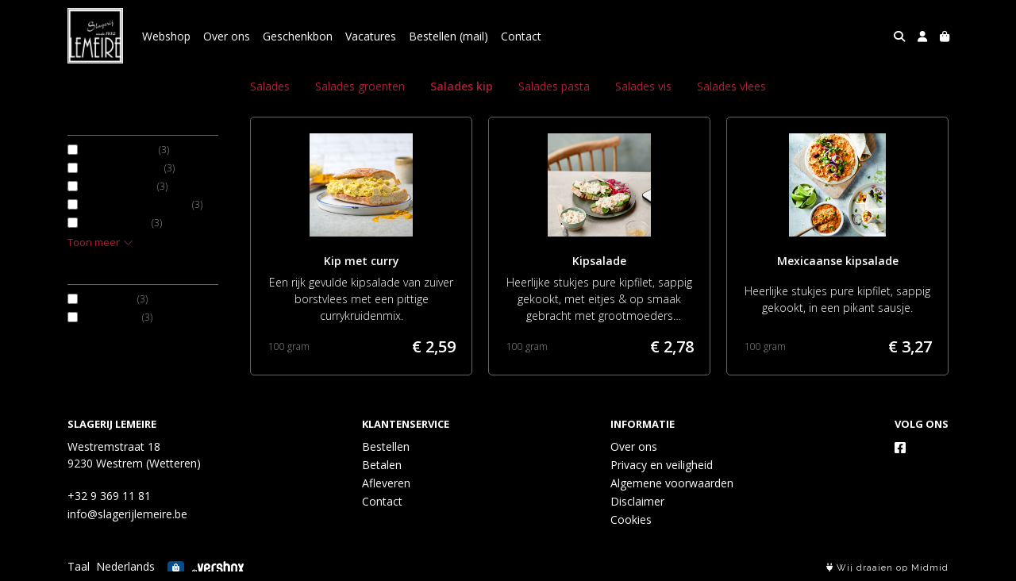

--- FILE ---
content_type: text/html; charset=utf-8
request_url: https://www.slagerijlemeire.be/c/salades-kip
body_size: 6287
content:
<!DOCTYPE html>
<html lang="nl">
<head>
    <title>Salades kip - Slagerij Lemeire</title>

    <meta charset="utf-8">
    <meta name="viewport" content="width=device-width, initial-scale=1, shrink-to-fit=no, viewport-fit=cover">
    
    <meta name="apple-mobile-web-app-title" content="Slagerij Lemeire">
    <meta name="theme-color" content="#000000">
    <meta name="powered-by" content="Midmid">
    <meta property="og:title" content="Salades kip - Slagerij Lemeire">
    <meta property="og:image" content="https://midmid.blob.core.windows.net/images/lemeire/logo/lemeire_945020_md.png?v=b4edf6500fbaf07aa718a0a2f5317f81">
    
    
    <script type="application/ld&#x2B;json">
        {"@context":"https://schema.org","@type":"BreadcrumbList","itemListElement":[{"@type":"ListItem","item":{"@type":"Thing","@id":"https://www.slagerijlemeire.be/c/salades","name":"Salades"},"position":1},{"@type":"ListItem","name":"Salades kip","position":2}]}
    </script>


    <link rel="preconnect" href="https://fonts.gstatic.com" crossorigin>
    <link rel="preconnect" href="https://fonts.googleapis.com" crossorigin>
    <link rel="preconnect" href="https://cdn.jsdelivr.net" crossorigin>
    <link rel="preconnect" href="https://kit.fontawesome.com" crossorigin>
    <link rel="preconnect" href="https://cdnjs.cloudflare.com" crossorigin>
    <link rel="preconnect" href="https://code.jquery.com" crossorigin>
    <link rel="preconnect" href="https://midmid.blob.core.windows.net" crossorigin>

    

<link rel="stylesheet" href="https://fonts.googleapis.com/css2?family=Open+Sans:wght@300;400;600;700&display=swap">

    <link rel="stylesheet" href="https://fonts.googleapis.com/css2?family=Raleway:wght@300;400;500;600;700&display=swap" crossorigin="anonymous">
    <link rel="stylesheet" href="https://cdn.jsdelivr.net/npm/bootstrap@4.6.2/dist/css/bootstrap.min.css" integrity="sha384-xOolHFLEh07PJGoPkLv1IbcEPTNtaed2xpHsD9ESMhqIYd0nLMwNLD69Npy4HI+N" crossorigin="anonymous">
    <link rel="stylesheet" href="https://kit.fontawesome.com/a4b00b0bf2.css" crossorigin="anonymous">
    <link rel="stylesheet" href="https://cdnjs.cloudflare.com/ajax/libs/animate.css/4.1.1/animate.min.css" crossorigin="anonymous">
    <link rel="stylesheet" href="/css/defaults.css?v=zbvMBEcytJwaRyR14B2dsLfdvQvvS71HZtz5bYr4BP4">
    <link rel="stylesheet" href="/css/layout.css?v=rzHfXS9lIrLErzdCik-7hqGT26k89O1xLt2kpOIuWcU">
    <link rel="stylesheet" href="/css/layout.header.css?v=xbUJ_r_lAQpGHcQpaISqlqXUxYGl5wuRwtVrAkdbko4">
    <link rel="stylesheet" href="/css/layout.footer.css?v=GkuNGhLNj86oHYYVKx1OXh3_ShoEctQjQ-w1dfES9Mg">
    <link rel="stylesheet" href="/css/search.css?v=G9Qu6lPFK5pgEU6gmnwaOoUsA0dmaXHZ2zHhsM9095I">
    
    <link rel="stylesheet" href="https://cdn.jsdelivr.net/npm/flatpickr@4.6.13/dist/flatpickr.min.css" integrity="sha256-GzSkJVLJbxDk36qko2cnawOGiqz/Y8GsQv/jMTUrx1Q=" crossorigin="anonymous">
    <link rel="stylesheet" href="/css/page.css?v=vvR3TwwVSzutTxnGfnla4h1dmbmUu9xhIoLwH9Sjk3w">
    <link rel="stylesheet" href="/css/collection.css?v=vwt8UqT7LnwCXlP-ImeoTbhAvtDS9ToBu8dU1wHblOQ">
    <link rel="stylesheet" href="/css/collection.item.css?v=32eNpy4YkFp4OLnzz1px2iZraCCSEP03R_1U61gHgGI">
    <link rel="stylesheet" href="/css/quantityeditor.css?v=BYAnjhwbRfmGSUUCds_9CdFa2Uh4fP-iJqxOGQT4tDA">
    <link rel="stylesheet" href="/css/product.css?v=3QyKtG2mBqQR17jHLvU1uyHzofnT3gqlsKVhLUrkCkc">
    <link rel="stylesheet" href="/css/product.dialog.css?v=-fc0dHvbBafAqXgUGDboYH-yaH6tTMC3TF6Q4_jPaCQ">
    <link rel="stylesheet" href="/css/product.item.css?v=wSOFHUvsCwk09KIKb2RCxb13iw5P-0OQwDVsEpP72zc">
    <link rel="stylesheet" href="/css/product.attributes.css?v=hU7C8a3eKNgkRDVPPviFCfyEcWFa4XcOX4lie1st9P8">

    <link rel="stylesheet" href="https://midmid.blob.core.windows.net/themes/lemeire/theme-variables-b70701.css?v=238b0c7c7a66ede6f09d60af0741ec06" />
<link rel="stylesheet" href="/theme/basic/css/defaults.css?v=47DEQpj8HBSa-_TImW-5JCeuQeRkm5NMpJWZG3hSuFU" />
<link rel="stylesheet" href="/theme/basic/css/layout.css?v=47DEQpj8HBSa-_TImW-5JCeuQeRkm5NMpJWZG3hSuFU" />
<link rel="stylesheet" href="/theme/basic/css/experience.css?v=wdE_lWIEIVIw7uQSEJpw_IFA0os7AXQOSuaQSPJyr8A" />

    <link rel="stylesheet" href="https://midmid.blob.core.windows.net/themes/lemeire/custom.css?v=4e&#x2B;9HPOSSHc6lJSqMq6x7A==" />

    <link rel="canonical" href="https://www.slagerijlemeire.be/c/salades-kip">
    <link rel="shortcut icon" href="https://midmid.blob.core.windows.net/images/lemeire/logo/lemeire_945020_md.png?v=b4edf6500fbaf07aa718a0a2f5317f81" />
    <link rel="apple-touch-icon" href="https://midmid.blob.core.windows.net/images/lemeire/logo/lemeire_945020_md.png?v=b4edf6500fbaf07aa718a0a2f5317f81" />
    <link rel="icon" type="image/png" href="https://midmid.blob.core.windows.net/images/lemeire/logo/lemeire_945020_md.png?v=b4edf6500fbaf07aa718a0a2f5317f81" />

    

    <script async src="https://www.googletagmanager.com/gtag/js?id=G-GM45QMWK6E"></script>

    <script>
        window.dataLayer = window.dataLayer || [];
        function gtag(){dataLayer.push(arguments);}
        gtag('js', new Date());
        gtag('config', 'G-GM45QMWK6E');
    </script>



    

</head>
<body class="collection salades-kip">
    


    
    

    
    
<header class="navbar navbar-expand-sm sticky-top">
    <div class="container">
        <button class="navbar-toggler" type="button" data-toggle="collapse" data-target="#navbar-top" aria-controls="navbarTogglerTop" aria-expanded="false" aria-label="Toon/Verberg menu">
            <i class="fas fa-bars"></i>
            <span class="navbar-toggler-desc">Menu</span>
        </button>

        <ul class="navbar-nav navbar-search">
            <li id="nbisearch" class="nav-search nav-item"><a href="/search" class="nav-link">
                <i class="fas fa-search"></i>
                <span class="nav-search-desc">Zoeken</span>
            </a></li>
        </ul>
        
        
        <a href="/" class="navbar-brand-logo"><img src="https://midmid.blob.core.windows.net/images/lemeire/logo/lemeire_945020_md.png?v=b4edf6500fbaf07aa718a0a2f5317f81" /></a>
        
        
<ul class="navbar-nav navbar-session">
    <li class="nav-item-account nav-item"><a href="/account" class="nav-link">
        <i class="fas fa-user"></i>
        
    </a></li>
    <li id="nbishoppingcart" class="nav-item-cart  nav-item"><a href="/cart" class="nav-link">
        <i class="fas fa-shopping-bag"></i>
        
        <span class="cart-total-placeholder">Mand</span>
    </a></li>
</ul>

        
        <div class="collapse navbar-collapse navbar-top" id="navbar-top">
            <ul class="navbar-nav navbar-nav-top">
                

<li class="nav-item" data-active="false">
    <a class="nav-link" href="/overview">Webshop</a>
</li>

<li class="nav-item" data-active="false">
    <a class="nav-link" href="/over-ons">Over ons</a>
</li>

<li class="nav-item" data-active="false">
    <a class="nav-link" href="/geschenkbon">Geschenkbon</a>
</li>

<li class="nav-item" data-active="false">
    <a class="nav-link" href="/vacatures">Vacatures</a>
</li>

<li class="nav-item" data-active="false">
    <a class="nav-link" href="/bestellen-mail">Bestellen (mail)</a>
</li>

<li class="nav-item" data-active="false">
    <a class="nav-link" href="/contact">Contact</a>
</li>

                <li class="nav-item-account nav-item-account-mobile nav-item"><a href="/account" class="nav-link">Account</a></li>
            </ul>
        </div>
    </div>
</header>


    <div id="search">
    <form method="get" novalidate action="/search">
        <div class="container">
            <div class="input-group">
                <input type="text" id="Query" name="Query" class="form-control" placeholder="Waar ben je naar op zoek?" autocomplete="off" autocorrect="off" autocapitalize="off" spellcheck="false" />
                <div class="input-group-append">
                    <button type="submit" class="btn btn-search btn-append"><i class="fas fa-search"></i></button>
                </div>
            </div>
        </div>
    </form>
</div>

    <div class="body-content">
        <div class="container">
            
<div class="collection-body">
    
<div class="collection-section navigation break-out">
    <div class="container">
        <nav class="nav">
                <li class="nav-item">
                    <a class="nav-link nav-link-parent" href="/c/salades">Salades</a>
                </li>


<li class="nav-item" data-active="false">
    <a class="nav-link" href="/c/salades-groenten">Salades groenten</a>
</li>

<li class="nav-item active" data-active="true">
    <a class="nav-link" href="/c/salades-kip">Salades kip</a>
</li>

<li class="nav-item" data-active="false">
    <a class="nav-link" href="/c/salades-pasta">Salades pasta</a>
</li>

<li class="nav-item" data-active="false">
    <a class="nav-link" href="/c/salades-vis">Salades vis</a>
</li>

<li class="nav-item" data-active="false">
    <a class="nav-link" href="/c/salades-vlees">Salades vlees</a>
</li>
        </nav>
    </div>
</div>

    



    




    
<div class="filter-button-placeholder">
    <a href="#" class="btn btn-block btn-filter" data-active="false">
        <i class="fal fa-sliders-h btn-icon"></i>
        <div class="btn-text">Filteren</div>
    </a>
</div>


    <div class="collection-section collection-main">
        
<div class="filtering">
    
<div class="filter attribute-filter">
    <input type="hidden" id="AttributeFilters_0__Key" name="AttributeFilters[0].Key" value="attr_pas_food_allergens" />
    <input type="checkbox" id="attr_pas_food_allergens" name="attr_pas_food_allergens" />
    <div class="filter-header">
        <div class="filter-title">Allergenen <i class="fal fa-question-circle filter-tooltip" data-toggle="tooltip" data-placement="bottom" title="Ingredi&#xEB;nten die een allergische reactie kunnen veroorzaken."></i></div>
        <button type="button" class="close filter-reset" tabindex="-1" style="display: none;">&times;</button>
    </div>
    <ul class="filter-items">
        
<li class="filter-item">
    <input type="hidden" id="AttributeFilters_0__Items_0__Slug" name="AttributeFilters[0].Items[0].Slug" value="gluten" />
    <input type="checkbox" class="filter-item-check" data-val="true" data-val-required="The Selected field is required." id="AttributeFilters_0__Items_0__Selected" name="AttributeFilters[0].Items[0].Selected" value="true"><input name="AttributeFilters[0].Items[0].Selected" type="hidden" value="false">
    <label class="filter-item-value" for="AttributeFilters_0__Items_0__Selected">
        Zonder gluten <span class="filter-item-count">(3)</span>
    </label>
</li>

<li class="filter-item">
    <input type="hidden" id="AttributeFilters_0__Items_1__Slug" name="AttributeFilters[0].Items[1].Slug" value="peanuts" />
    <input type="checkbox" class="filter-item-check" data-val="true" data-val-required="The Selected field is required." id="AttributeFilters_0__Items_1__Selected" name="AttributeFilters[0].Items[1].Selected" value="true"><input name="AttributeFilters[0].Items[1].Selected" type="hidden" value="false">
    <label class="filter-item-value" for="AttributeFilters_0__Items_1__Selected">
        Zonder pinda&#x27;s <span class="filter-item-count">(3)</span>
    </label>
</li>

<li class="filter-item">
    <input type="hidden" id="AttributeFilters_0__Items_2__Slug" name="AttributeFilters[0].Items[2].Slug" value="nuts" />
    <input type="checkbox" class="filter-item-check" data-val="true" data-val-required="The Selected field is required." id="AttributeFilters_0__Items_2__Selected" name="AttributeFilters[0].Items[2].Selected" value="true"><input name="AttributeFilters[0].Items[2].Selected" type="hidden" value="false">
    <label class="filter-item-value" for="AttributeFilters_0__Items_2__Selected">
        Zonder noten <span class="filter-item-count">(3)</span>
    </label>
</li>

<li class="filter-item">
    <input type="hidden" id="AttributeFilters_0__Items_3__Slug" name="AttributeFilters[0].Items[3].Slug" value="crustaceans" />
    <input type="checkbox" class="filter-item-check" data-val="true" data-val-required="The Selected field is required." id="AttributeFilters_0__Items_3__Selected" name="AttributeFilters[0].Items[3].Selected" value="true"><input name="AttributeFilters[0].Items[3].Selected" type="hidden" value="false">
    <label class="filter-item-value" for="AttributeFilters_0__Items_3__Selected">
        Zonder schaaldieren <span class="filter-item-count">(3)</span>
    </label>
</li>

<li class="filter-item">
    <input type="hidden" id="AttributeFilters_0__Items_4__Slug" name="AttributeFilters[0].Items[4].Slug" value="milk" />
    <input type="checkbox" class="filter-item-check" data-val="true" data-val-required="The Selected field is required." id="AttributeFilters_0__Items_4__Selected" name="AttributeFilters[0].Items[4].Selected" value="true"><input name="AttributeFilters[0].Items[4].Selected" type="hidden" value="false">
    <label class="filter-item-value" for="AttributeFilters_0__Items_4__Selected">
        Zonder melk <span class="filter-item-count">(3)</span>
    </label>
</li>

<li class="filter-item">
    <input type="hidden" id="AttributeFilters_0__Items_5__Slug" name="AttributeFilters[0].Items[5].Slug" value="fish" />
    <input type="checkbox" class="filter-item-check" data-val="true" data-val-required="The Selected field is required." id="AttributeFilters_0__Items_5__Selected" name="AttributeFilters[0].Items[5].Selected" value="true"><input name="AttributeFilters[0].Items[5].Selected" type="hidden" value="false">
    <label class="filter-item-value" for="AttributeFilters_0__Items_5__Selected">
        Zonder vis <span class="filter-item-count">(3)</span>
    </label>
</li>

<li class="filter-item">
    <input type="hidden" id="AttributeFilters_0__Items_6__Slug" name="AttributeFilters[0].Items[6].Slug" value="soybeans" />
    <input type="checkbox" class="filter-item-check" data-val="true" data-val-required="The Selected field is required." id="AttributeFilters_0__Items_6__Selected" name="AttributeFilters[0].Items[6].Selected" value="true"><input name="AttributeFilters[0].Items[6].Selected" type="hidden" value="false">
    <label class="filter-item-value" for="AttributeFilters_0__Items_6__Selected">
        Zonder soja <span class="filter-item-count">(3)</span>
    </label>
</li>

<li class="filter-item">
    <input type="hidden" id="AttributeFilters_0__Items_7__Slug" name="AttributeFilters[0].Items[7].Slug" value="sesameseeds" />
    <input type="checkbox" class="filter-item-check" data-val="true" data-val-required="The Selected field is required." id="AttributeFilters_0__Items_7__Selected" name="AttributeFilters[0].Items[7].Selected" value="true"><input name="AttributeFilters[0].Items[7].Selected" type="hidden" value="false">
    <label class="filter-item-value" for="AttributeFilters_0__Items_7__Selected">
        Zonder sesamzaad <span class="filter-item-count">(3)</span>
    </label>
</li>

<li class="filter-item">
    <input type="hidden" id="AttributeFilters_0__Items_8__Slug" name="AttributeFilters[0].Items[8].Slug" value="lupin" />
    <input type="checkbox" class="filter-item-check" data-val="true" data-val-required="The Selected field is required." id="AttributeFilters_0__Items_8__Selected" name="AttributeFilters[0].Items[8].Selected" value="true"><input name="AttributeFilters[0].Items[8].Selected" type="hidden" value="false">
    <label class="filter-item-value" for="AttributeFilters_0__Items_8__Selected">
        Zonder lupine <span class="filter-item-count">(3)</span>
    </label>
</li>

<li class="filter-item">
    <input type="hidden" id="AttributeFilters_0__Items_9__Slug" name="AttributeFilters[0].Items[9].Slug" value="celery" />
    <input type="checkbox" class="filter-item-check" data-val="true" data-val-required="The Selected field is required." id="AttributeFilters_0__Items_9__Selected" name="AttributeFilters[0].Items[9].Selected" value="true"><input name="AttributeFilters[0].Items[9].Selected" type="hidden" value="false">
    <label class="filter-item-value" for="AttributeFilters_0__Items_9__Selected">
        Zonder selderij <span class="filter-item-count">(2)</span>
    </label>
</li>

<li class="filter-item">
    <input type="hidden" id="AttributeFilters_0__Items_10__Slug" name="AttributeFilters[0].Items[10].Slug" value="molluscs" />
    <input type="checkbox" class="filter-item-check" data-val="true" data-val-required="The Selected field is required." id="AttributeFilters_0__Items_10__Selected" name="AttributeFilters[0].Items[10].Selected" value="true"><input name="AttributeFilters[0].Items[10].Selected" type="hidden" value="false">
    <label class="filter-item-value" for="AttributeFilters_0__Items_10__Selected">
        Zonder weekdieren <span class="filter-item-count">(3)</span>
    </label>
</li>

<li class="filter-item">
    <input type="hidden" id="AttributeFilters_0__Items_11__Slug" name="AttributeFilters[0].Items[11].Slug" value="sulphurdioxide" />
    <input type="checkbox" class="filter-item-check" data-val="true" data-val-required="The Selected field is required." id="AttributeFilters_0__Items_11__Selected" name="AttributeFilters[0].Items[11].Selected" value="true"><input name="AttributeFilters[0].Items[11].Selected" type="hidden" value="false">
    <label class="filter-item-value" for="AttributeFilters_0__Items_11__Selected">
        Zonder zwaveldioxide <span class="filter-item-count">(3)</span>
    </label>
</li>

    </ul>
    <label class="attribute-filter-show-more" for="attr_pas_food_allergens"><span>Toon meer</span><i class="fa-light fa-chevron-down btn-icon btn-icon-right"></i></label>
</div>

<div class="filter attribute-filter">
    <input type="hidden" id="AttributeFilters_1__Key" name="AttributeFilters[1].Key" value="attr_pas_food_diet_types" />
    <input type="checkbox" id="attr_pas_food_diet_types" name="attr_pas_food_diet_types" />
    <div class="filter-header">
        <div class="filter-title">Dieettypes </div>
        <button type="button" class="close filter-reset" tabindex="-1" style="display: none;">&times;</button>
    </div>
    <ul class="filter-items">
        
<li class="filter-item">
    <input type="hidden" id="AttributeFilters_1__Items_0__Slug" name="AttributeFilters[1].Items[0].Slug" value="glutenfree" />
    <input type="checkbox" class="filter-item-check" data-val="true" data-val-required="The Selected field is required." id="AttributeFilters_1__Items_0__Selected" name="AttributeFilters[1].Items[0].Selected" value="true"><input name="AttributeFilters[1].Items[0].Selected" type="hidden" value="false">
    <label class="filter-item-value" for="AttributeFilters_1__Items_0__Selected">
        Glutenvrij <span class="filter-item-count">(3)</span>
    </label>
</li>

<li class="filter-item">
    <input type="hidden" id="AttributeFilters_1__Items_1__Slug" name="AttributeFilters[1].Items[1].Slug" value="lactosefree" />
    <input type="checkbox" class="filter-item-check" data-val="true" data-val-required="The Selected field is required." id="AttributeFilters_1__Items_1__Selected" name="AttributeFilters[1].Items[1].Selected" value="true"><input name="AttributeFilters[1].Items[1].Selected" type="hidden" value="false">
    <label class="filter-item-value" for="AttributeFilters_1__Items_1__Selected">
        Lactosevrij <span class="filter-item-count">(3)</span>
    </label>
</li>

    </ul>
    <label class="attribute-filter-show-more" for="attr_pas_food_diet_types"><span>Toon meer</span><i class="fa-light fa-chevron-down btn-icon btn-icon-right"></i></label>
</div>

</div>

        
<div id="products" class="products products-grid">
    
<a class="product-item" href="/c/salades-kip/p/kip-met-curry">
    <div class="product-item-image image-flex-centered">
        <img srcset="https://midmid.blob.core.windows.net/images/lemeire/product/kip-met-curry_c16cf4_sm.jpg?v=24dc2aa3b6468f5f697d397af12d751c 768w, https://midmid.blob.core.windows.net/images/lemeire/product/kip-met-curry_c16cf4_md.jpg?v=24dc2aa3b6468f5f697d397af12d751c 992w" src="https://midmid.blob.core.windows.net/images/lemeire/product/kip-met-curry_c16cf4_sm.jpg?v=24dc2aa3b6468f5f697d397af12d751c" loading="lazy" />
        
    </div>
    <div class="product-item-body">
        <div class="product-item-title">Kip met curry</div>
        <div class="product-item-description">Een rijk gevulde kipsalade van zuiver borstvlees met een pittige currykruidenmix.</div>
        <div class="product-item-offer">
            <span class="product-item-price">&#x20AC; 2,59</span>
            <span class="product-item-measurement">

100&#xA0;gram</span>
        </div>
    </div>
</a>

<a class="product-item" href="/c/salades-kip/p/kipsalade">
    <div class="product-item-image image-flex-centered">
        <img srcset="https://midmid.blob.core.windows.net/images/lemeire/product/ei-met-spek-salade-a745c2_b4130f_sm.jpg?v=3843f370fcfee113efaf4a3e49831991 768w, https://midmid.blob.core.windows.net/images/lemeire/product/ei-met-spek-salade-a745c2_b4130f_md.jpg?v=3843f370fcfee113efaf4a3e49831991 992w" src="https://midmid.blob.core.windows.net/images/lemeire/product/ei-met-spek-salade-a745c2_b4130f_sm.jpg?v=3843f370fcfee113efaf4a3e49831991" loading="lazy" />
        
    </div>
    <div class="product-item-body">
        <div class="product-item-title">Kipsalade</div>
        <div class="product-item-description">Heerlijke stukjes pure kipfilet, sappig gekookt, met eitjes &amp; op smaak gebracht met grootmoeders mayonaise.</div>
        <div class="product-item-offer">
            <span class="product-item-price">&#x20AC; 2,78</span>
            <span class="product-item-measurement">

100&#xA0;gram</span>
        </div>
    </div>
</a>

<a class="product-item" href="/c/salades-kip/p/mexicaanse-kipsalade">
    <div class="product-item-image image-flex-centered">
        <img srcset="https://midmid.blob.core.windows.net/images/lemeire/product/mexicaanse-kipsalade_0a7400_sm.jpg?v=9fb132574e28a1dea8851c01a980e15c 768w, https://midmid.blob.core.windows.net/images/lemeire/product/mexicaanse-kipsalade_0a7400_md.jpg?v=9fb132574e28a1dea8851c01a980e15c 992w" src="https://midmid.blob.core.windows.net/images/lemeire/product/mexicaanse-kipsalade_0a7400_sm.jpg?v=9fb132574e28a1dea8851c01a980e15c" loading="lazy" />
        
    </div>
    <div class="product-item-body">
        <div class="product-item-title">Mexicaanse kipsalade</div>
        <div class="product-item-description">Heerlijke stukjes pure kipfilet, sappig gekookt, in een pikant sausje.</div>
        <div class="product-item-offer">
            <span class="product-item-price">&#x20AC; 3,27</span>
            <span class="product-item-measurement">

100&#xA0;gram</span>
        </div>
    </div>
</a>

</div>

    </div>

    


</div>




        </div>
    </div>
    <footer>
    <div class="container">
        <div class="row">
            <div class="col-sm-auto mr-auto">
                <h6>Slagerij Lemeire</h6>
                <address>
                    Westremstraat 18<br/>
                    9230 Westrem (Wetteren)
                </address>
                <ul>
                    <li>
                        <a href="tel:&#x2B;32 9 369 11 81" class="footer-phone">&#x2B;32 9 369 11 81</a>
                    </li>
                    <li><a href="mailto:info@slagerijlemeire.be" class="footer-email">info@slagerijlemeire.be</a></li>
                </ul>
            </div>
            <div class="col-sm-auto mr-auto">
                <h6>Klantenservice</h6>
                <ul>
                    <li><a href="/bestellen">Bestellen</a></li>
                    <li><a href="/betalen">Betalen</a></li>
                    <li><a href="/afleveren">Afleveren</a></li>
                    <li><a href="/contact">Contact</a></li>
                </ul>
            </div>
            <div class="col-sm-auto mr-auto">
                <h6>Informatie</h6>
                <ul>
                    <li><a href="/over-ons">Over ons</a></li>
                    <li><a href="/privacy-en-veiligheid">Privacy en veiligheid</a></li>
                    <li><a href="/algemene-voorwaarden">Algemene voorwaarden</a></li>
                    <li><a href="/disclaimer">Disclaimer</a></li>
                    <li><a href="/cookies">Cookies</a></li>
                    
                </ul>
            </div>
            <div class="col-sm-auto">
                <h6>Volg ons</h6>
                <div class="footer-social-media">
                        <a href="https://www.facebook.com/slagerijlemeire/" title="Volg Slagerij Lemeire op Facebook" target="_blank"><i class="fa fa-facebook-square"></i></a>
                </div>
            </div>
        </div>
    </div>
</footer>

    

<div class="powered-by dark">
    <div class="container">
        


<div class="choose-language">
    <form method="post" action="/language">
        <label>Taal</label>
        <select name="Culture" id="Culture" tabindex="-1" onchange="this.form.submit();" data-val="true" data-val-required="The Name field is required."><option selected="selected" value="nl-NL">Nederlands</option>
<option value="en-US">English</option>
<option value="fr-FR">fran&#xE7;ais</option>
<option value="de-DE">Deutsch</option>
<option value="es-ES">espa&#xF1;ol</option>
<option value="it-IT">italiano</option>
</select>
    <input name="__RequestVerificationToken" type="hidden" value="CfDJ8JTgearMi1pPoyVAgQkAv0khu_aIcmz524Ub-YzGvoy7YawChQmED7w4BIAxrTFCnm_FTaYcQgfM2UYU4rTsb1uVR6kZ48D2WMLDaDx0yg7LrXgMQXE99Pz7vAoww21YeHqQhDQP7sXFAMlXOY9nd7k" /></form>
</div>

        
<div class="partners">
        <img src="https://midmid.blob.core.windows.net/paymentmethods/payondeliveryv2.png" title="Pay on delivery" loading="lazy" class="partner payment-partner" />
        <img src="https://midmid.blob.core.windows.net/deliveryproviders/versbox.png" title="Versbox" loading="lazy" class="partner delivery-partner" />
</div>

        <div class="midmid">
            <a href="https://www.midmid.nl" title="Powered by Midmid." target="_blank"><i class="fa fa-plug"></i> Wij draaien op Midmid</a>
        </div>
    </div>
</div>



    <script src="https://code.jquery.com/jquery-3.6.0.min.js" integrity="sha256-/xUj+3OJU5yExlq6GSYGSHk7tPXikynS7ogEvDej/m4=" crossorigin="anonymous"></script>
    <script src="https://cdn.jsdelivr.net/npm/bootstrap@4.6.2/dist/js/bootstrap.bundle.min.js" integrity="sha384-Fy6S3B9q64WdZWQUiU+q4/2Lc9npb8tCaSX9FK7E8HnRr0Jz8D6OP9dO5Vg3Q9ct" crossorigin="anonymous"></script>
    <script src="/common/js/submit.js?v=5f85563082880cb6b19f8e7d8ca19bf4"></script>
    <script src="/common/js/submit.files.js?v=654dcfa4f9dd07cb2f14cc22acc50feb"></script>
    <script src="/common/js/address.js?v=ae93841a644fcf4a29518187ad1d1775"></script>
    <script src="/_content/Midmid.Web/js/validation.js?v=3.1.7"></script>
    <script src="/js/shared.js?v=ohyq-q8iPRxAkWxdFbH0EZC8mMzKE7YpZj_0PDQtvxU"></script>
    <script src="/js/init.js?v=mUlRWEGwAPc40VZR23xbjAGaIa31QjXpKTrIb17ubFQ"></script>
    <script src="/js/search.js?v=sT5L2iyKzpuCX5hIBIb1uxjcuPGSQDgD43cGnc8zbuY"></script>
    
    <script src="https://cdn.jsdelivr.net/npm/flatpickr@4.6.13/dist/flatpickr.min.js" integrity="sha256-Huqxy3eUcaCwqqk92RwusapTfWlvAasF6p2rxV6FJaE=" crossorigin="anonymous"></script>
<script src="https://cdn.jsdelivr.net/npm/flatpickr@4.6.13/dist/l10n/de.js" integrity="sha256-i8+L+31ossi5nSCCJXxe9SPIwa/GLJT2qprrb7d7kzg=" crossorigin="anonymous"></script>
<script src="https://cdn.jsdelivr.net/npm/flatpickr@4.6.13/dist/l10n/it.js" integrity="sha256-gaWVqfkIK6tULoU2T1KYrgzbutxk2XvQ0rVjTWRt/mE=" crossorigin="anonymous"></script>
<script src="https://cdn.jsdelivr.net/npm/flatpickr@4.6.13/dist/l10n/nl.js" integrity="sha256-7e6dIzdvyM9X1QoY5wkjIBt648fCq36ewEAdTiV7h4g=" crossorigin="anonymous"></script>
<script src="https://cdn.jsdelivr.net/npm/flatpickr@4.6.13/dist/l10n/fr.js" integrity="sha256-+xpDzJZ/BxtMFrLCduljhDclmRS8Gr2W3UpKAxMBC9g=" crossorigin="anonymous"></script>
<script src="https://cdn.jsdelivr.net/npm/flatpickr@4.6.13/dist/l10n/es.js" integrity="sha256-G5b/9Xk32jhqv0GG6ZcNalPQ+lh/ANEGLHYV6BLksIw=" crossorigin="anonymous"></script>
</partial>
    <script src="/js/collection.js?v=I_rpzPEpNrYYNZCxskWE_MA9diXralDKiqZ5CF5z3xc"></script>
    <script src="/js/quantityeditor.js?v=YqfhBVLIdBQYjfn3bXTpCN9ZO2c5P6CIH58nhiRd3DE"></script>
    <script src="/js/product.js?v=t6hDbFwpEVAlpoOCmimsSe-cVk5CuDv0ToBA6KcVGYY"></script>
    <script>
        const showProductDetailsInDialog = false;
    </script>

    
</body>
</html>



--- FILE ---
content_type: text/css
request_url: https://www.slagerijlemeire.be/css/page.css?v=vvR3TwwVSzutTxnGfnla4h1dmbmUu9xhIoLwH9Sjk3w
body_size: 1431
content:
.page .body-content {
    padding-top: 0px;
    padding-bottom: 0px;
}

.containerless {
    overflow: hidden;
}

.margin-top-normal {
    margin-top: var(--default-space-between);
}
.margin-bottom-normal {
    margin-bottom: var(--default-space-between);
}
.margin-top-extra {
    margin-top: calc(2 * var(--default-space-between));
}
.margin-bottom-extra {
    margin-bottom: calc(2 * var(--default-space-between));
}

.padding-top-normal {
    padding-top: var(--default-space-between);
}
.padding-top-extra {
    padding-top: calc(2 * var(--default-space-between));
}
.padding-bottom-normal {
    padding-bottom: var(--default-space-between);
}
.padding-bottom-extra {
    padding-bottom: calc(2 * var(--default-space-between));
}

.padding-right-none {
    padding-right: 0px !important;
}
.padding-right-normal {
    padding-right: 15px !important;
}
.padding-right-extra {
    padding-right: 30px !important;
}
.padding-left-none {
    padding-left: 0px !important;
}
.padding-left-normal {
    padding-left: 15px !important;
}
.padding-left-extra {
    padding-left: 30px !important;
}

.image-item {
    position: relative;
    width: 100%;
}
.image-item .image-item-image.alignment-left {
    text-align: left;
}
.image-item .image-item-image.alignment-center {
    text-align: center;
}
.image-item .image-item-image.alignment-right {
    text-align: right;
}
.image-item .image-item-image.alignment-stretched {
    text-align: center;
}
.image-item .image-item-image.alignment-stretched .img-fluid {
    width: 100%;
    object-fit: cover;
}
.image-item .image-item-image.alignment-cover .img-fluid {
    width: 100%;
    height: 100%;
    object-fit: cover;
}

.spotlight-block-body {
    display: grid;
    grid-template-columns: repeat(4, 1fr);
    grid-auto-rows: minmax(min-content, max-content);
    grid-gap: var(--default-space-between);
}
.spotlight-block .product-item,
.spotlight-block .collection-item {
    justify-content: unset;
}
.spotlight-block .product-item-image,
.spotlight-block .collection-item-image {
    height: 95px;
    margin-bottom: var(--default-space-between);
}
.spotlight-block .product-item-image img,
.spotlight-block .collection-item-image img {
    max-height: 100%;
}
.spotlight-block .product-item-title,
.spotlight-block .collection-item-title {
    text-align: center;
    font-weight: inherit;
    display: -webkit-box;
    -webkit-line-clamp: 1;
    -webkit-box-orient: vertical;
    overflow: hidden;
}
.spotlight-block .product-item-offer {
    display: flex;
    justify-content: center;
    align-items: center;
    text-align: center;
    padding-top: 10px;
}
.spotlight-block .product-item-measurement {
    margin-top: 2px;
    margin-right: 6px;
    margin-left: 0px;
    order: 0;
}
.spotlight-block .product-item-price {
    font-size: inherit;
    order: 1;
}

.image-formatted-text-block.inverse-colors {
    background-color: var(--default-background-color-active);
}
.image-formatted-text-block.inverse-colors h2,
.image-formatted-text-block.inverse-colors h3,
.image-formatted-text-block.inverse-colors h4 {
    color: inherit;
}
.image-formatted-text-block .image,
.image-formatted-text-block .formatted-text {
    display: flex;
    flex-direction: column;
    justify-content: center;
}
.image-formatted-text-block .formatted-text {
    margin-top: var(--default-space-between);
    margin-bottom: var(--default-space-between);
}
.image-formatted-text-block .formatted-text > :last-child {
    padding-bottom: 0px;
    margin-bottom: 0px;
}
.image-formatted-text-block .image .image-item {
    flex: 1;
    display: flex;
    flex-direction: column;
    justify-content: center;
}
.image-formatted-text-block .image-item .image-item-image.alignment-cover {
    flex: 1;
}

.formatted-text-block .columns {
    column-gap: 30px;
    column-fill: auto;
    margin-bottom: var(--default-space-between);
}
.formatted-text-block .columns h2,
.formatted-text-block .columns h3 {
    column-span: all;
}
.formatted-text-block .container > :last-child,
.formatted-text-block .container .columns > :last-child {
    padding-bottom: 0px;
    margin-bottom: 0px;
}

.image-group-block.inverse-colors {
    background-color: var(--default-background-color-active);
}

.image-group-block .image-items-wrapper {
    display: flex;
    flex-direction: row;
    margin-right: -15px;
    margin-left: -15px;
}
.image-group-block .image-item {
    padding-right: 15px;
    padding-left: 15px;
    width: 100%;
    display: flex;
    flex-direction: column;
}
.image-group-block .image-item .image-item-caption {
    flex: 1;
    background-color: var(--default-background-color-active);
    padding: var(--default-space-between) var(--default-space-between);
}
.image-group-block .image-item .image-item-caption .title {
    font-weight: 500;
    font-size: large;
    margin-bottom: .5rem;
}

.image-group-block .image-item .image-item-image.alignment-cover {
    flex: 1;
}
.image-group-block .image-item .image-item-image.alignment-cover + .image-item-caption {
    flex: 0;
}

.slideshow-block .swiper-slide {
    height: auto;
}
.slideshow-block .image-item,
.slideshow-block .image-item-image {
    height: 100%;
}
.slideshow-block .swiper-zoom-container .img-fluid {
    object-fit: cover;
    min-height: 100%;
}

.location-finder-block {
    height: auto;
    position: relative;
}
.location-finder-block .location-finder-map .gmnoprint,
.location-finder-block .location-finder-map .gm-style-cc {
    display: none;
}
.location-finder-block .location-finder-map .marker-info h5 {
    font-size: 15px;
    font-weight: bold;
    margin-bottom: .4rem;
}
.location-finder-block .location-finder-map .marker-info address {
    margin-bottom: .4rem;
}
.location-finder-block .location-finder-map .marker-info .tel,
.location-finder-block .location-finder-map .marker-info .mail,
.location-finder-block .location-finder-map .marker-info .www {
    margin-bottom: .1rem;
}
.location-finder-block input {
    top: 10px !important;
    left: 10px !important;
    max-width: calc(100% - 20px);
}
.location-finder-block .location-finder-overview {
    margin-top: var(--default-space-between);
}
.location-finder-block .location-finder-item {
    margin-bottom: var(--default-space-between);
}
.location-finder-block .location-finder-item:last-child {
    margin-bottom: 0px;
}

.btn-read-welcome {
    margin-top: var(--default-space-between);
}

@media (max-width:575.98px)
/* extra small */
    {
    .image-group-block .image-items-wrapper {
        display: block;
    }
    .image-group-block .image-items-wrapper .image-item {
        margin-bottom: var(--default-space-between);
        text-align: center;
    }
    .image-group-block .image-items-wrapper .image-item:last-child {
        margin-bottom: 0px;
    }

    .spotlight-block-body {
        grid-template-columns: repeat(2, 1fr);
    }
}
@media (min-width:576px) and (max-width:767.98px)
/* small */
    {
    .spotlight-block-body {
        grid-template-columns: repeat(2, 1fr);
    }
}
@media (max-width:767.98px)
/* extra small and small */
    {
    .image-formatted-text-block .image {
        margin-bottom: var(--default-space-between);
    }

    .formatted-text-block .columns {
        column-count: 1 !important;
        margin-bottom: 0;
    }

    .padding-left-none,
    .padding-right-none {
        padding-right: 0px !important;
        padding-left: 0px !important;
    }

    .image-formatted-text-block .padding-left-none .formatted-text,
    .image-formatted-text-block .padding-right-none .formatted-text {
        padding-right: 30px !important;
        padding-left: 30px !important;
    }
    .image-formatted-text-block.inverse-colors.padding-bottom-none .formatted-text {
        padding-bottom: var(--default-space-between);
    }

    .btn-read-welcome {
        width: 100%;
    }
}
@media (min-width:768px)
/* not extra small and small */
    {
    .image-formatted-text-block .image.right {
        order: 2;
    }
}

@media (min-width:0) and (max-width:767.98px) {
    .hidden-mobile {
        display: none;
    }
}
@media (min-width:768px) and (max-width:991.8px) {
    .hidden-tablet {
        display: none;
    }
}
@media (min-width:992px) {
    .hidden-desktop {
        display: none;
    }
}


--- FILE ---
content_type: text/css
request_url: https://midmid.blob.core.windows.net/themes/lemeire/custom.css?v=4e+9HPOSSHc6lJSqMq6x7A==
body_size: 900
content:
:root{--default-border-radius:5px;--default-border-color:#666666;}.control-optional{color:#000000;}.form-control{color:#ffffff;border-color:#666666;}.form-control:focus{color:#ffffff;border-color:#ffffff;}.custom-select{background:#000000 url("data:image/svg+xml,%3csvg xmlns='http://www.w3.org/2000/svg' width='4' height='5' viewBox='0 0 4 5'%3e%3cpath fill='%23ced4da' d='M2 0L0 2h4zm0 5L0 3h4z'/%3e%3c/svg%3e") no-repeat right .75rem center/8px 10px;color:#ffffff;}.checkout-steps .checkout-step,.checkout-steps .checkout-step:before{border-left-color:#000000;}.radio-select-option.checked,.radio-select-option.active,.checkbox-select-option.checked,.checkbox-select-option.active{color:#000000;}.payment-methods{color:#000000;}.payment-methods .payment-method.checked{color:#ffffff;}.table-striped tbody tr:nth-of-type(odd) td{color:#000000;}form[action="/p/overig"] .product-price{display:none;}

--- FILE ---
content_type: text/javascript
request_url: https://www.slagerijlemeire.be/_content/Midmid.Web/js/validation.js?v=3.1.7
body_size: 35
content:
$(function () {
    var validationError = document.querySelector(".field-validation-error");
    validationError?.scrollIntoView({ block: "center" });
});
